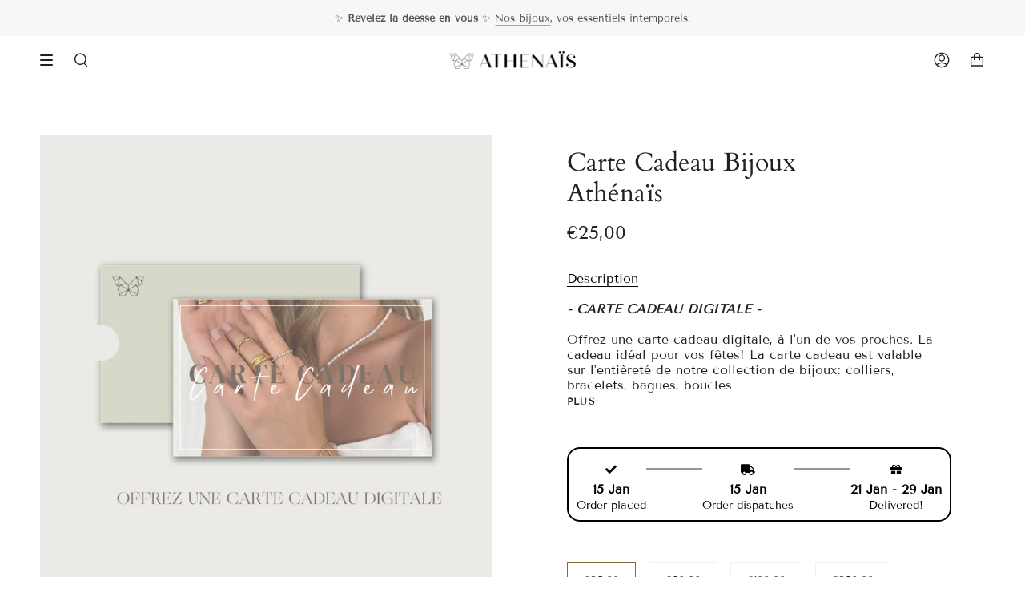

--- FILE ---
content_type: text/html; charset=utf-8
request_url: https://athenaisjewels.com/products/carte-cadeau-bijoux-athenais?section_id=api-product-grid-item
body_size: 912
content:
<div id="shopify-section-api-product-grid-item" class="shopify-section">
<div data-api-content>
<div class="product-item large-up--one-quarter medium--one-quarter small--one-whole product-item--borderless product-item--centered product-item--api-product-grid-item-" data-product-grid-item data-slide="||itemIndex||" data-slide-index="||itemIndex||"><div class="product-item__image double__image" data-product-image>
    <a class="product-link" href="/products/carte-cadeau-bijoux-athenais" aria-label="Carte Cadeau Bijoux Athénaïs" data-grid-link>
      
        <div class="product-item__bg lazyload"
          data-grid-slide
          data-aos="img-in"
          data-aos-delay="||itemAosDelay||"
          data-aos-duration="||itemAosImageDuration||"
          data-aos-anchor="||itemAnimationAnchor||"
          data-aos-easing="ease-out-quart"
          data-bgset="//athenaisjewels.com/cdn/shop/products/1_180x.png?v=1677847931 180w 180h,//athenaisjewels.com/cdn/shop/products/1_360x.png?v=1677847931 360w 360h,//athenaisjewels.com/cdn/shop/products/1_540x.png?v=1677847931 540w 540h,//athenaisjewels.com/cdn/shop/products/1_720x.png?v=1677847931 720w 720h,//athenaisjewels.com/cdn/shop/products/1_900x.png?v=1677847931 900w 900h,//athenaisjewels.com/cdn/shop/products/1.png?v=1677847931 1080w 1080h">
          
&nbsp;
        </div>
        
          <div class="product-item__bg__under lazyload" data-bgset="//athenaisjewels.com/cdn/shop/products/CarteCadeau-ATHENAIS_180x.png?v=1677848784 180w 180h,//athenaisjewels.com/cdn/shop/products/CarteCadeau-ATHENAIS_360x.png?v=1677848784 360w 360h,//athenaisjewels.com/cdn/shop/products/CarteCadeau-ATHENAIS_540x.png?v=1677848784 540w 540h,//athenaisjewels.com/cdn/shop/products/CarteCadeau-ATHENAIS_720x.png?v=1677848784 720w 720h,//athenaisjewels.com/cdn/shop/products/CarteCadeau-ATHENAIS_900x.png?v=1677848784 900w 900h,//athenaisjewels.com/cdn/shop/products/CarteCadeau-ATHENAIS.png?v=1677848784 1080w 1080h">&nbsp;</div>
        
      
    </a>

    <button type="button" class="quick-add-button" tabindex="-1" data-button-quick-add-mobile>
        <span class="visually-hidden">Ajout rapide</span>

        <svg height="18" width="18" class="svg-loader">
          <circle r="7" cx="9" cy="9" />
          <circle stroke-dasharray="87.96459430051421 87.96459430051421" r="7" cx="9" cy="9" />
        </svg>
      </button>

      <div class="slideup" data-quick-add-holder>
        <button type="button" class="caps is-disable" data-focus-element data-quick-add-label="carte-cadeau-bijoux-athenais" data-collection-handle="primary"  tabindex="0">
          <span>
            <small>Ajout rapide</small>

            <small>Pré-commander</small>
          </span>

          <span>Ajouté au panier</span>

          <svg height="18" width="18" class="svg-loader">
            <circle r="7" cx="9" cy="9" />
            <circle stroke-dasharray="87.96459430051421 87.96459430051421" r="7" cx="9" cy="9" />
          </svg>

          <span class="caps__error" data-message-error>&nbsp;</span>
        </button>

        <div data-quick-add-form-holder>&nbsp;</div>
      </div>
  </div>

  <noscript>
    <a class="product-link" href="/products/carte-cadeau-bijoux-athenais" aria-label="Carte Cadeau Bijoux Athénaïs" data-grid-link>
      <div class="product-item__image no-js-image" style="background-image:url('//athenaisjewels.com/cdn/shop/products/1_540x.png?v=1677847931'); background-size: contain; background-position: center center; background-repeat: no-repeat;"></div>
    </a>
  </noscript>

  <div class="product-information"
    data-aos="fade"
    data-aos-delay="||itemAosDelay||"
    data-aos-duration="||itemAosTextDuration||"
    data-aos-anchor="||itemAnimationAnchor||"
    data-product-information>
    <a class="product-link" href="/products/carte-cadeau-bijoux-athenais" aria-label="Carte Cadeau Bijoux Athénaïs" data-grid-link><p class="product__grid__title">
        Carte Cadeau Bijoux Athénaïs
      </p>
  















<div style='' class='jdgm-widget jdgm-preview-badge' data-id='6624826851383'
data-template='product'
data-auto-install='false'>
  <div style='display:none' class='jdgm-prev-badge' data-average-rating='0.00' data-number-of-reviews='0' data-number-of-questions='0'> <span class='jdgm-prev-badge__stars' data-score='0.00' tabindex='0' aria-label='0.00 stars' role='button'> <span class='jdgm-star jdgm--off'></span><span class='jdgm-star jdgm--off'></span><span class='jdgm-star jdgm--off'></span><span class='jdgm-star jdgm--off'></span><span class='jdgm-star jdgm--off'></span> </span> <span class='jdgm-prev-badge__text'> No reviews </span> </div>
</div>






<span class="price">
        
          <span class="new-price">
            
              <small>À partir de</small>
            
€25,00
</span>
          
        
      </span>
      

      
    </a>
  </div>
</div>
</div></div>

--- FILE ---
content_type: text/css;charset=utf-8
request_url: https://use.typekit.net/qty0oon.css
body_size: 545
content:
/*
 * The Typekit service used to deliver this font or fonts for use on websites
 * is provided by Adobe and is subject to these Terms of Use
 * http://www.adobe.com/products/eulas/tou_typekit. For font license
 * information, see the list below.
 *
 * fromage:
 *   - http://typekit.com/eulas/0000000000000000774d3f30
 *   - http://typekit.com/eulas/0000000000000000774d3f31
 *   - http://typekit.com/eulas/0000000000000000774d3f35
 *   - http://typekit.com/eulas/0000000000000000774d3f33
 *   - http://typekit.com/eulas/0000000000000000774d3f32
 *
 * © 2009-2026 Adobe Systems Incorporated. All Rights Reserved.
 */
/*{"last_published":"2023-06-10 19:08:05 UTC"}*/

@import url("https://p.typekit.net/p.css?s=1&k=qty0oon&ht=tk&f=52611.52612.52615.52616.52617&a=31482431&app=typekit&e=css");

@font-face {
font-family:"fromage";
src:url("https://use.typekit.net/af/20b28c/0000000000000000774d3f30/30/l?primer=7cdcb44be4a7db8877ffa5c0007b8dd865b3bbc383831fe2ea177f62257a9191&fvd=n7&v=3") format("woff2"),url("https://use.typekit.net/af/20b28c/0000000000000000774d3f30/30/d?primer=7cdcb44be4a7db8877ffa5c0007b8dd865b3bbc383831fe2ea177f62257a9191&fvd=n7&v=3") format("woff"),url("https://use.typekit.net/af/20b28c/0000000000000000774d3f30/30/a?primer=7cdcb44be4a7db8877ffa5c0007b8dd865b3bbc383831fe2ea177f62257a9191&fvd=n7&v=3") format("opentype");
font-display:auto;font-style:normal;font-weight:700;font-stretch:normal;
}

@font-face {
font-family:"fromage";
src:url("https://use.typekit.net/af/8ea31c/0000000000000000774d3f31/30/l?primer=7cdcb44be4a7db8877ffa5c0007b8dd865b3bbc383831fe2ea177f62257a9191&fvd=n8&v=3") format("woff2"),url("https://use.typekit.net/af/8ea31c/0000000000000000774d3f31/30/d?primer=7cdcb44be4a7db8877ffa5c0007b8dd865b3bbc383831fe2ea177f62257a9191&fvd=n8&v=3") format("woff"),url("https://use.typekit.net/af/8ea31c/0000000000000000774d3f31/30/a?primer=7cdcb44be4a7db8877ffa5c0007b8dd865b3bbc383831fe2ea177f62257a9191&fvd=n8&v=3") format("opentype");
font-display:auto;font-style:normal;font-weight:800;font-stretch:normal;
}

@font-face {
font-family:"fromage";
src:url("https://use.typekit.net/af/d7f67f/0000000000000000774d3f35/30/l?primer=7cdcb44be4a7db8877ffa5c0007b8dd865b3bbc383831fe2ea177f62257a9191&fvd=n5&v=3") format("woff2"),url("https://use.typekit.net/af/d7f67f/0000000000000000774d3f35/30/d?primer=7cdcb44be4a7db8877ffa5c0007b8dd865b3bbc383831fe2ea177f62257a9191&fvd=n5&v=3") format("woff"),url("https://use.typekit.net/af/d7f67f/0000000000000000774d3f35/30/a?primer=7cdcb44be4a7db8877ffa5c0007b8dd865b3bbc383831fe2ea177f62257a9191&fvd=n5&v=3") format("opentype");
font-display:auto;font-style:normal;font-weight:500;font-stretch:normal;
}

@font-face {
font-family:"fromage";
src:url("https://use.typekit.net/af/0e052a/0000000000000000774d3f33/30/l?primer=7cdcb44be4a7db8877ffa5c0007b8dd865b3bbc383831fe2ea177f62257a9191&fvd=n4&v=3") format("woff2"),url("https://use.typekit.net/af/0e052a/0000000000000000774d3f33/30/d?primer=7cdcb44be4a7db8877ffa5c0007b8dd865b3bbc383831fe2ea177f62257a9191&fvd=n4&v=3") format("woff"),url("https://use.typekit.net/af/0e052a/0000000000000000774d3f33/30/a?primer=7cdcb44be4a7db8877ffa5c0007b8dd865b3bbc383831fe2ea177f62257a9191&fvd=n4&v=3") format("opentype");
font-display:auto;font-style:normal;font-weight:400;font-stretch:normal;
}

@font-face {
font-family:"fromage";
src:url("https://use.typekit.net/af/e13f8d/0000000000000000774d3f32/30/l?primer=7cdcb44be4a7db8877ffa5c0007b8dd865b3bbc383831fe2ea177f62257a9191&fvd=n6&v=3") format("woff2"),url("https://use.typekit.net/af/e13f8d/0000000000000000774d3f32/30/d?primer=7cdcb44be4a7db8877ffa5c0007b8dd865b3bbc383831fe2ea177f62257a9191&fvd=n6&v=3") format("woff"),url("https://use.typekit.net/af/e13f8d/0000000000000000774d3f32/30/a?primer=7cdcb44be4a7db8877ffa5c0007b8dd865b3bbc383831fe2ea177f62257a9191&fvd=n6&v=3") format("opentype");
font-display:auto;font-style:normal;font-weight:600;font-stretch:normal;
}

.tk-fromage { font-family: "fromage",sans-serif; }


--- FILE ---
content_type: text/css
request_url: https://athenaisjewels.com/cdn/shop/t/20/assets/font-settings.css?v=4655975202497624541763728378
body_size: -418
content:
@font-face{font-family:Cardo;font-weight:400;font-style:normal;font-display:swap;src:url(//athenaisjewels.com/cdn/fonts/cardo/cardo_n4.8d7bdd0369840597cbb62dc8a447619701d8d34a.woff2) format("woff2"),url(//athenaisjewels.com/cdn/fonts/cardo/cardo_n4.23b63d1eff80cb5da813c4cccb6427058253ce24.woff) format("woff")}@font-face{font-family:Tenor Sans;font-weight:400;font-style:normal;font-display:swap;src:url(//athenaisjewels.com/cdn/fonts/tenor_sans/tenorsans_n4.966071a72c28462a9256039d3e3dc5b0cf314f65.woff2) format("woff2"),url(//athenaisjewels.com/cdn/fonts/tenor_sans/tenorsans_n4.2282841d948f9649ba5c3cad6ea46df268141820.woff) format("woff")}@font-face{font-family:Cardo;font-weight:700;font-style:normal;font-display:swap;src:url(//athenaisjewels.com/cdn/fonts/cardo/cardo_n7.d1764502b55968f897125797ed59f6abd5dc8593.woff2) format("woff2"),url(//athenaisjewels.com/cdn/fonts/cardo/cardo_n7.b5d64d4147ade913d679fed9918dc44cbe8121d2.woff) format("woff")}
/*# sourceMappingURL=/cdn/shop/t/20/assets/font-settings.css.map?v=4655975202497624541763728378 */


--- FILE ---
content_type: text/css
request_url: https://athenaisjewels.com/cdn/shop/t/20/assets/box.css?v=19116240064459435501741861902
body_size: 706
content:
.box .background-size-cover{background-repeat:no-repeat;background-size:contain}.box .caps{letter-spacing:0;font-family:var(---font-stack-heading)}.box .text__standard a.standard__cta{margin-top:10px}.box .hero__btn{font-size:20px;padding:11px 20px;max-width:350px}.box .standard__rte,.box .standard__subheading{color:#000}.box .brick__block__benefits{display:flex;flex-wrap:wrap;gap:30px;justify-content:center}.box .brick__block__benefit{flex:0 0 calc(33% - 30px);text-align:center}.box .benefit_image img{height:60px}.box .benefit_content{font-size:20px;color:#000;margin-top:10px}@media (max-width:768px){.box .hero__btn{font-size:16px}.benefit_image img{height:40px!important}.benefit_content{font-size:12px!important}#shopify-section-template--19066203570502__6ac9105e-b0e9-4ac1-8d51-bc91a8ab7481 .standard__heading{margin-bottom:30px!important}}@media (max-width:767px){.box .background-size-cover{background-size:cover}.brick__block--template--19066203570502__8caf7b3b-3fd3-402b-8193-322d6fd49373-1686726702404f799a-1,#IndexLook--template--19066203570502__8a37de0b-e494-4e34-b18d-b2743580d3ae .look__aside{order:2}.brick__block--template--19066203570502__8caf7b3b-3fd3-402b-8193-322d6fd49373-1686726702404f799a-0{order:1}.brick__block--template--19066203570502__8caf7b3b-3fd3-402b-8193-322d6fd49373-1686726702404f799a-0 .brick__block__image{width:100vw;position:relative;left:50%;right:50%;margin-left:-50vw;margin-right:-50vw;margin-top:-25px}.text__standard,.box .grid__heading{text-align:center!important}}.box .grid__heading{font-size:calc(var(--font-8) * var(---font-adjust-heading));text-align:left;padding-left:0}.box .radius.column__image__bg{border-radius:20px!important;border:1px solid #88673D}.box .column__heading{font-size:1.5rem;text-transform:uppercase}.box .column__heading{background:#fff8eb;display:inline-block;padding:5px 20px 20px;border:1px solid #967B59;border-radius:10px 10px 0 0;margin-bottom:10px;position:relative;top:25px}.box .column__text p{font-size:calc(var(--font-3) * var(---font-adjust-heading));color:#000}@media (max-width:768px){.box .grid__heading{padding:var(--gutter) var(--outer)}}@media (max-width:767px){.box .column__text p{font-size:calc(var(--font-2) * var(---font-adjust-heading))}.box .column__heading{font-size:13px}.no-slider.section-columns .grid{flex-wrap:wrap!important;justify-content:center}.no-slider .column__grid__item{display:flex;gap:10px}.no-slider .column__image__wrapper{flex:0 0 50%}.no-slider .column__grid__item:not(:first-child){margin-left:0}.no-slider .column__content{margin-top:25px}}.announcement__text>div{font-family:var(---font-stack-heading);font-size:calc(var(--font-8) * var(---font-adjust-heading))}.box .product__title{font-size:calc(var(--font-8) * var(---font-adjust-heading));text-transform:uppercase}.box .product__price{font-size:calc(var(--font-8) * var(---font-adjust-heading))}.box .product__subheading{font-size:calc(var(--font-4) * var(---font-adjust-body));color:#000;line-height:1.5;margin-bottom:20px}.box .product__subheading:last-child{font-size:calc(var(--font-3) * var(---font-adjust-body));color:#000;line-height:1.5}.box .rc-container-wrapper{display:none}.box .product__submit__add{text-transform:uppercase;font-size:20px;padding:11px 20px;max-width:350px}.box .product__badge{display:none}.box .product__title__wrapper{padding:0;color:#88673d}.box .faq__title{font-size:calc(var(--font-8) * var(---font-adjust-heading))}.box .accordion__title{font-size:calc(var(--font-4) * var(---font-adjust-body));font-family:var(---font-stack-body);color:#000}.benefits .column__heading{font-size:calc(var(--font-10) * var(---font-adjust-heading))}.benefits .column__text p{font-size:calc(var(--font-3) * var(---font-adjust-heading));color:#000}.benefits .separator{border-top:1px solid #88673D;width:100%;max-width:250px;margin:20px auto}.benefits .column__subtitle p{font-size:calc(var(--font-2) * var(---font-adjust-heading))}.divTable{display:table;width:100%}.divTableRow{display:table-row}.divTableHeading{background-color:#eee;display:table-header-group}.divTableCell,.divTableHead{border-bottom:1px solid #88673D;display:table-cell;padding:3px 10px;font-size:20px;vertical-align:middle}.divTableCell.bg{background:#fff8eb}.divTableCell.column-1{width:50%;text-align:left;padding:0}.divTableCell.column-2,.divTableCell.column-3{width:25%}.divTableHeading{background-color:#eee;display:table-header-group;font-weight:700}.divTableFoot{background-color:#eee;display:table-footer-group;font-weight:700}.divTableBody{display:table-row-group;text-align:center}@media (max-width:768px){.divTableCell,.divTableHead{font-size:16px}.divTableCell svg:not(.logo svg){width:30px}.divTableCell.check-nobg svg:not(.logo svg){width:20px}.brick__block--d5f071b8-3fb5-4e90-8a79-604a62c99a01{display:none!important}}.box .look__slide{flex-wrap:wrap}.box .look__slide-content{font-size:calc(var(--font-3) * var(---font-adjust-heading));color:#000}.box .look__slide-image img{max-width:200px;width:100%}.box .look__slider .flickity-button{display:none}.reviews-count{position:relative;top:-3px;left:5px;color:#000;font-size:18px}@media (max-width:768px){.look__slider{max-width:100%}.look__slide-content{font-size:calc(var(--font-2) * var(---font-adjust-heading))!important;line-height:1.5}.box .look__slide-image img{max-width:150px}.look__slide-title{font-size:18px}}@media (max-width:767px){#IndexLook--template--19066203570502__2ce7e87b-5d3f-494f-aa57-41743b79c0ce .wrapper{padding:0}.box .look__slide{width:calc(100% - 30px);margin-right:0;text-align:center;justify-content:center}.box .look__slide-image{margin:30px auto}#shopify-section-template--19066203570502__436e3ba6-99d8-45e2-acbf-7276dd318c00 .standard__cta{font-size:16px!important}}.box.product__wrapper{margin:0 auto}@media (max-width:767px){.box .product__page{text-align:center}.box .product__price__wrap{justify-content:center!important}.box .product__slides{width:100vw;position:relative;left:50%;right:50%;margin-left:-50vw;margin-right:-50vw;margin-top:-25px;margin-bottom:60px}}
/*# sourceMappingURL=/cdn/shop/t/20/assets/box.css.map?v=19116240064459435501741861902 */


--- FILE ---
content_type: text/javascript; charset=utf-8
request_url: https://athenaisjewels.com/products/carte-cadeau-bijoux-athenais.js
body_size: 599
content:
{"id":6624826851383,"title":"Carte Cadeau Bijoux Athénaïs","handle":"carte-cadeau-bijoux-athenais","description":"\u003cstrong\u003e\u003cem\u003e- CARTE CADEAU DIGITALE -\u003c\/em\u003e\u003c\/strong\u003e\u003cbr\u003e\u003cbr\u003eOffrez une carte cadeau digitale, à l'un de vos proches. La cadeau idéal pour vos fêtes! La carte cadeau est valable sur l'entièreté de notre collection de bijoux: colliers, bracelets, bagues, boucles d'oreille. \u003cbr\u003e\u003cbr\u003eEn ce moment, bénéficiez de -30% de réduction sur les cartes cadeaux avec le code: \u003cspan style=\"text-decoration: underline;\"\u003e\u003cem\u003e\u003cstrong\u003eCADEAU30\u003c\/strong\u003e\u003c\/em\u003e\u003c\/span\u003e\u003cbr\u003e\u003cbr\u003e\u003cem\u003eExemple\u003c\/em\u003e: Pour une carte cadeau à 100€, profitez de -30% de réduction, ce qui vous reviendra donc à 70\u003cmeta charset=\"utf-8\"\u003e\u003cspan data-mce-fragment=\"1\"\u003e€. (Bien entendu, la valeur de la carte cadeau restera à 100\u003cmeta charset=\"utf-8\"\u003e€)\u003cbr\u003e\u003cbr\u003eAprès l'achat, vous recevrez IMMÉDIATEMENT la carte cadeau par e-mail. \u003cbr\u003ePour toute question, merci de nous contacter par e-mail: contact@athenaisjewels.com\u003c\/span\u003e","published_at":"2021-12-23T14:52:42+01:00","created_at":"2021-12-23T14:52:34+01:00","vendor":"Athénaïs Jewels - Adore you","type":"Gift Cards","tags":[],"price":2500,"price_min":2500,"price_max":25000,"available":true,"price_varies":true,"compare_at_price":null,"compare_at_price_min":0,"compare_at_price_max":0,"compare_at_price_varies":false,"variants":[{"id":39599948988471,"title":"€25.00","option1":"€25.00","option2":null,"option3":null,"sku":"","requires_shipping":false,"taxable":false,"featured_image":null,"available":true,"name":"Carte Cadeau Bijoux Athénaïs - €25.00","public_title":"€25.00","options":["€25.00"],"price":2500,"weight":0,"compare_at_price":null,"inventory_management":null,"barcode":null,"requires_selling_plan":false,"selling_plan_allocations":[]},{"id":39599949021239,"title":"€50.00","option1":"€50.00","option2":null,"option3":null,"sku":"","requires_shipping":false,"taxable":false,"featured_image":null,"available":true,"name":"Carte Cadeau Bijoux Athénaïs - €50.00","public_title":"€50.00","options":["€50.00"],"price":5000,"weight":0,"compare_at_price":null,"inventory_management":null,"barcode":null,"requires_selling_plan":false,"selling_plan_allocations":[]},{"id":39599949054007,"title":"€100.00","option1":"€100.00","option2":null,"option3":null,"sku":"","requires_shipping":false,"taxable":false,"featured_image":null,"available":true,"name":"Carte Cadeau Bijoux Athénaïs - €100.00","public_title":"€100.00","options":["€100.00"],"price":10000,"weight":0,"compare_at_price":null,"inventory_management":null,"barcode":null,"requires_selling_plan":false,"selling_plan_allocations":[]},{"id":39599950102583,"title":"€250.00","option1":"€250.00","option2":null,"option3":null,"sku":"","requires_shipping":false,"taxable":false,"featured_image":null,"available":true,"name":"Carte Cadeau Bijoux Athénaïs - €250.00","public_title":"€250.00","options":["€250.00"],"price":25000,"weight":0,"compare_at_price":null,"inventory_management":null,"barcode":"","requires_selling_plan":false,"selling_plan_allocations":[]}],"images":["\/\/cdn.shopify.com\/s\/files\/1\/0268\/8290\/0023\/products\/1.png?v=1677847931","\/\/cdn.shopify.com\/s\/files\/1\/0268\/8290\/0023\/products\/CarteCadeau-ATHENAIS.png?v=1677848784"],"featured_image":"\/\/cdn.shopify.com\/s\/files\/1\/0268\/8290\/0023\/products\/1.png?v=1677847931","options":[{"name":"Valeur","position":1,"values":["€25.00","€50.00","€100.00","€250.00"]}],"url":"\/products\/carte-cadeau-bijoux-athenais","media":[{"alt":null,"id":22426734428215,"position":1,"preview_image":{"aspect_ratio":1.0,"height":1080,"width":1080,"src":"https:\/\/cdn.shopify.com\/s\/files\/1\/0268\/8290\/0023\/products\/1.png?v=1677847931"},"aspect_ratio":1.0,"height":1080,"media_type":"image","src":"https:\/\/cdn.shopify.com\/s\/files\/1\/0268\/8290\/0023\/products\/1.png?v=1677847931","width":1080},{"alt":null,"id":22426834174007,"position":2,"preview_image":{"aspect_ratio":1.0,"height":1080,"width":1080,"src":"https:\/\/cdn.shopify.com\/s\/files\/1\/0268\/8290\/0023\/products\/CarteCadeau-ATHENAIS.png?v=1677848784"},"aspect_ratio":1.0,"height":1080,"media_type":"image","src":"https:\/\/cdn.shopify.com\/s\/files\/1\/0268\/8290\/0023\/products\/CarteCadeau-ATHENAIS.png?v=1677848784","width":1080}],"requires_selling_plan":false,"selling_plan_groups":[]}

--- FILE ---
content_type: text/javascript; charset=utf-8
request_url: https://app-api.vidjet.io/8d23c046-ea1a-41a6-9bf2-014ba93e62a5/shopify/scripttag?v=1710941113301&shop=amorrr-jewelry.myshopify.com
body_size: 197
content:
(function (d, s, id) {
  if (d.getElementById(id)) return;
  const t = d.getElementsByTagName(s)[0];
  const vis = d.createElement(s);
  vis.id = id;
  vis.src = 'https://media.vidjet.io/client-app.js?siteId=8d23c046-ea1a-41a6-9bf2-014ba93e62a5';
  t.parentNode.insertBefore(vis, t);
})(document, 'script', 'vidjet');


--- FILE ---
content_type: text/json
request_url: https://conf.config-security.com/model
body_size: 86
content:
{"title":"recommendation AI model (keras)","structure":"release_id=0x23:65:2f:78:4a:23:2a:32:46:3d:76:50:51:47:73:5d:7c:28:77:73:5e:65:3b:6b:6f:2d:33:65:5a;keras;1fxachpdmiec1hxw95nb9x0njy4n2wg6d8mlrpi1wf7xwgxjghg17btk1t30l78rsz4ab1uh","weights":"../weights/23652f78.h5","biases":"../biases/23652f78.h5"}

--- FILE ---
content_type: text/plain;charset=UTF-8
request_url: https://athenaisjewels.com/apps/otp/widget/edd
body_size: 552
content:
<style>
.otp_track {
     position: relative;
     display: -webkit-box;
     display: -ms-flexbox;
     display: flex;
     margin-bottom: 20px;
     margin-top: 20px;
     max-width: 500px;
}

.otp_track .otp_stepx {
    height: 0;
     position: absolute;
     content: "";
     width: 100%;
     -webkit-box-flex: 1;
     -ms-flex-positive: 1;
     flex-grow: 1;
     width: auto;
     text-align: center;
     position: relative;
     border-bottom: 2px solid rgba(150, 150, 150, 1) !important;
     top: 14px;
}

.otp_track .otp_step {
    text-align: center;
}

.otp_track .otp_icon {
     display: inline-block;
     padding: 6px;
     position: relative;
     border-radius: 100%;
}

.otp_step-texts .otp_text {
     display: block;
     font-weight: 700;
}

@media screen and (max-width: 990px) {
	.otp_step-texts .otp_text {
	     font-size: 0.7rem;
	}
}

</style>
<link href="https://use.fontawesome.com/releases/v5.7.2/css/all.css" rel="stylesheet" type="text/css"></script>
<style>
	
</style>
    <div class="otp-eddw otp_track" style="color: #000000; background: #ffffff; border: 2px solid #000000; border-radius: 16px; padding: 10px;">
        <div id="otp_created" class="otp_step"> 
            <span class="otp_icon"> <i class="fas fa-check fa-sm"></i> </span> 
            <div class="otp_step-texts">
                <span class="otp_text">15 Jan</span>
                <span class="otp_subtext"><small>Order placed</small></span>  
            </div>
        </div>
        <div id="otp_transit" class="otp_stepx"> 
            </div>
        <div id="otp_transit" class="otp_step"> 
            <span class="otp_icon"> <i class="fas fa-truck fa-sm"></i> </span> 
            <div class="otp_step-texts">
                <span class="otp_text">15 Jan</span>
                <span class="otp_subtext"><small>Order dispatches</small></span>
            </div>
        </div>
        <div id="otp_transit" class="otp_stepx"> 
        </div>
        <div id="otp_delivery" class="otp_step"> 
            <span class="otp_icon"> <i class="fas fa-gift fa-sm"></i> </span> 
            <div class="otp_step-texts">
                <span class="otp_text">21 Jan - 29 Jan</span>
                <span class="otp_subtext"><small>Delivered!</small></span>
            </div>
        </div>
    </div>
    


--- FILE ---
content_type: text/javascript; charset=utf-8
request_url: https://athenaisjewels.com/products/carte-cadeau-bijoux-athenais.js
body_size: 493
content:
{"id":6624826851383,"title":"Carte Cadeau Bijoux Athénaïs","handle":"carte-cadeau-bijoux-athenais","description":"\u003cstrong\u003e\u003cem\u003e- CARTE CADEAU DIGITALE -\u003c\/em\u003e\u003c\/strong\u003e\u003cbr\u003e\u003cbr\u003eOffrez une carte cadeau digitale, à l'un de vos proches. La cadeau idéal pour vos fêtes! La carte cadeau est valable sur l'entièreté de notre collection de bijoux: colliers, bracelets, bagues, boucles d'oreille. \u003cbr\u003e\u003cbr\u003eEn ce moment, bénéficiez de -30% de réduction sur les cartes cadeaux avec le code: \u003cspan style=\"text-decoration: underline;\"\u003e\u003cem\u003e\u003cstrong\u003eCADEAU30\u003c\/strong\u003e\u003c\/em\u003e\u003c\/span\u003e\u003cbr\u003e\u003cbr\u003e\u003cem\u003eExemple\u003c\/em\u003e: Pour une carte cadeau à 100€, profitez de -30% de réduction, ce qui vous reviendra donc à 70\u003cmeta charset=\"utf-8\"\u003e\u003cspan data-mce-fragment=\"1\"\u003e€. (Bien entendu, la valeur de la carte cadeau restera à 100\u003cmeta charset=\"utf-8\"\u003e€)\u003cbr\u003e\u003cbr\u003eAprès l'achat, vous recevrez IMMÉDIATEMENT la carte cadeau par e-mail. \u003cbr\u003ePour toute question, merci de nous contacter par e-mail: contact@athenaisjewels.com\u003c\/span\u003e","published_at":"2021-12-23T14:52:42+01:00","created_at":"2021-12-23T14:52:34+01:00","vendor":"Athénaïs Jewels - Adore you","type":"Gift Cards","tags":[],"price":2500,"price_min":2500,"price_max":25000,"available":true,"price_varies":true,"compare_at_price":null,"compare_at_price_min":0,"compare_at_price_max":0,"compare_at_price_varies":false,"variants":[{"id":39599948988471,"title":"€25.00","option1":"€25.00","option2":null,"option3":null,"sku":"","requires_shipping":false,"taxable":false,"featured_image":null,"available":true,"name":"Carte Cadeau Bijoux Athénaïs - €25.00","public_title":"€25.00","options":["€25.00"],"price":2500,"weight":0,"compare_at_price":null,"inventory_management":null,"barcode":null,"requires_selling_plan":false,"selling_plan_allocations":[]},{"id":39599949021239,"title":"€50.00","option1":"€50.00","option2":null,"option3":null,"sku":"","requires_shipping":false,"taxable":false,"featured_image":null,"available":true,"name":"Carte Cadeau Bijoux Athénaïs - €50.00","public_title":"€50.00","options":["€50.00"],"price":5000,"weight":0,"compare_at_price":null,"inventory_management":null,"barcode":null,"requires_selling_plan":false,"selling_plan_allocations":[]},{"id":39599949054007,"title":"€100.00","option1":"€100.00","option2":null,"option3":null,"sku":"","requires_shipping":false,"taxable":false,"featured_image":null,"available":true,"name":"Carte Cadeau Bijoux Athénaïs - €100.00","public_title":"€100.00","options":["€100.00"],"price":10000,"weight":0,"compare_at_price":null,"inventory_management":null,"barcode":null,"requires_selling_plan":false,"selling_plan_allocations":[]},{"id":39599950102583,"title":"€250.00","option1":"€250.00","option2":null,"option3":null,"sku":"","requires_shipping":false,"taxable":false,"featured_image":null,"available":true,"name":"Carte Cadeau Bijoux Athénaïs - €250.00","public_title":"€250.00","options":["€250.00"],"price":25000,"weight":0,"compare_at_price":null,"inventory_management":null,"barcode":"","requires_selling_plan":false,"selling_plan_allocations":[]}],"images":["\/\/cdn.shopify.com\/s\/files\/1\/0268\/8290\/0023\/products\/1.png?v=1677847931","\/\/cdn.shopify.com\/s\/files\/1\/0268\/8290\/0023\/products\/CarteCadeau-ATHENAIS.png?v=1677848784"],"featured_image":"\/\/cdn.shopify.com\/s\/files\/1\/0268\/8290\/0023\/products\/1.png?v=1677847931","options":[{"name":"Valeur","position":1,"values":["€25.00","€50.00","€100.00","€250.00"]}],"url":"\/products\/carte-cadeau-bijoux-athenais","media":[{"alt":null,"id":22426734428215,"position":1,"preview_image":{"aspect_ratio":1.0,"height":1080,"width":1080,"src":"https:\/\/cdn.shopify.com\/s\/files\/1\/0268\/8290\/0023\/products\/1.png?v=1677847931"},"aspect_ratio":1.0,"height":1080,"media_type":"image","src":"https:\/\/cdn.shopify.com\/s\/files\/1\/0268\/8290\/0023\/products\/1.png?v=1677847931","width":1080},{"alt":null,"id":22426834174007,"position":2,"preview_image":{"aspect_ratio":1.0,"height":1080,"width":1080,"src":"https:\/\/cdn.shopify.com\/s\/files\/1\/0268\/8290\/0023\/products\/CarteCadeau-ATHENAIS.png?v=1677848784"},"aspect_ratio":1.0,"height":1080,"media_type":"image","src":"https:\/\/cdn.shopify.com\/s\/files\/1\/0268\/8290\/0023\/products\/CarteCadeau-ATHENAIS.png?v=1677848784","width":1080}],"requires_selling_plan":false,"selling_plan_groups":[]}

--- FILE ---
content_type: text/javascript
request_url: https://cdn.shopify.com/extensions/663dce23-f6ff-4d9a-956a-7c5d350221f4/1.0.0/assets/otpwidget.js
body_size: -202
content:
// VARIABLES
var jq;

// CONSTANTS
const BASE_URL = "/apps/otp";
const PATH_WIDGET = BASE_URL + "/widget/edd";
const SHOP = window.Shopify.shop;

// FUNCTIONS
function loadJs(src, callback) {
	var scriptEl = document.createElement("script");
	scriptEl.src = src;
	var headEl = document.getElementsByTagName("head")[0], status = false;

	scriptEl.onload = function() {
		callback();
	};

	headEl.appendChild(scriptEl);
}

function run() {
	console.log("Starting OTP Widget");
	jq.ajax({
		type : "GET",
		url : PATH_WIDGET,
	}).done(function(resp) {
		if (resp != null) {
			jq("#gz-otp-eddw").html(resp);
		}
	})
}

function getUrlParam(sParam) {
	var sPageURL = window.location.search.substring(1), sURLVariables = sPageURL
			.split('&'), sParameterName, i;

	for (i = 0; i < sURLVariables.length; i++) {
		sParameterName = sURLVariables[i].split('=');

		if (sParameterName[0] === sParam) {
			return typeof sParameterName[1] === undefined ? true
					: decodeURIComponent(sParameterName[1]);
		}
	}
	return false;
}

// RUN ON START
loadJs("//code.jquery.com/jquery-3.5.1.min.js", function() {
	jq = $.noConflict(true);
	run();
});

--- FILE ---
content_type: text/plain;charset=UTF-8
request_url: https://athenaisjewels.com/apps/otp/widget/edd
body_size: 104
content:
<style>
.otp_track {
     position: relative;
     display: -webkit-box;
     display: -ms-flexbox;
     display: flex;
     margin-bottom: 20px;
     margin-top: 20px;
     max-width: 500px;
}

.otp_track .otp_stepx {
    height: 0;
     position: absolute;
     content: "";
     width: 100%;
     -webkit-box-flex: 1;
     -ms-flex-positive: 1;
     flex-grow: 1;
     width: auto;
     text-align: center;
     position: relative;
     border-bottom: 2px solid rgba(150, 150, 150, 1) !important;
     top: 14px;
}

.otp_track .otp_step {
    text-align: center;
}

.otp_track .otp_icon {
     display: inline-block;
     padding: 6px;
     position: relative;
     border-radius: 100%;
}

.otp_step-texts .otp_text {
     display: block;
     font-weight: 700;
}

@media screen and (max-width: 990px) {
	.otp_step-texts .otp_text {
	     font-size: 0.7rem;
	}
}

</style>
<link href="https://use.fontawesome.com/releases/v5.7.2/css/all.css" rel="stylesheet" type="text/css"></script>
<style>
	
</style>
    <div class="otp-eddw otp_track" style="color: #000000; background: #ffffff; border: 2px solid #000000; border-radius: 16px; padding: 10px;">
        <div id="otp_created" class="otp_step"> 
            <span class="otp_icon"> <i class="fas fa-check fa-sm"></i> </span> 
            <div class="otp_step-texts">
                <span class="otp_text">15 Jan</span>
                <span class="otp_subtext"><small>Order placed</small></span>  
            </div>
        </div>
        <div id="otp_transit" class="otp_stepx"> 
            </div>
        <div id="otp_transit" class="otp_step"> 
            <span class="otp_icon"> <i class="fas fa-truck fa-sm"></i> </span> 
            <div class="otp_step-texts">
                <span class="otp_text">15 Jan</span>
                <span class="otp_subtext"><small>Order dispatches</small></span>
            </div>
        </div>
        <div id="otp_transit" class="otp_stepx"> 
        </div>
        <div id="otp_delivery" class="otp_step"> 
            <span class="otp_icon"> <i class="fas fa-gift fa-sm"></i> </span> 
            <div class="otp_step-texts">
                <span class="otp_text">21 Jan - 29 Jan</span>
                <span class="otp_subtext"><small>Delivered!</small></span>
            </div>
        </div>
    </div>
    
